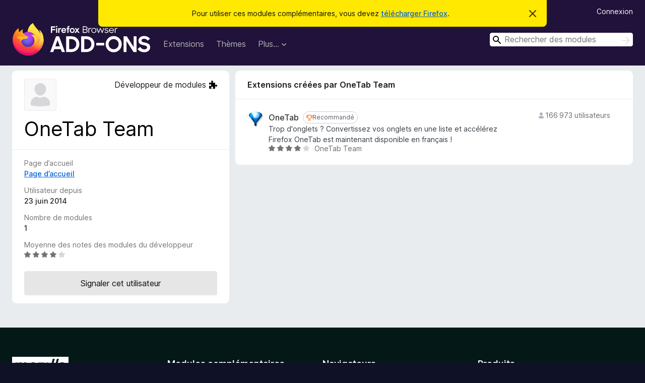

--- FILE ---
content_type: text/html; charset=utf-8
request_url: https://addons.mozilla.org/fr/firefox/user/10945418/
body_size: 5995
content:
<!DOCTYPE html>
<html lang="fr" dir="ltr"><head><title data-react-helmet="true">Profil utilisateur de OneTab Team – Modules pour Firefox (fr)</title><meta charSet="utf-8"/><meta name="viewport" content="width=device-width, initial-scale=1"/><link href="/static-frontend/Inter-roman-subset-en_de_fr_ru_es_pt_pl_it.var.2ce5ad921c3602b1e5370b3c86033681.woff2" crossorigin="anonymous" rel="preload" as="font" type="font/woff2"/><link href="/static-frontend/amo-2c9b371cc4de1aad916e.css" integrity="sha512-xpIl0TE0BdHR7KIMx6yfLd2kiIdWqrmXT81oEQ2j3ierwSeZB5WzmlhM7zJEHvI5XqPZYwMlGu/Pk0f13trpzQ==" crossorigin="anonymous" rel="stylesheet" type="text/css"/><meta data-react-helmet="true" name="description" content="Profil de OneTab Team, auteur d’extensions pour Firefox. Trouvez les autres extensions de OneTab Team, leur note moyenne, la date de son inscription et la possibilité de signaler des problèmes."/><meta data-react-helmet="true" property="og:type" content="website"/><meta data-react-helmet="true" property="og:url" content="https://addons.mozilla.org/fr/firefox/user/10945418/"/><meta data-react-helmet="true" property="og:title" content="Profil utilisateur de OneTab Team – Modules pour Firefox (fr)"/><meta data-react-helmet="true" property="og:locale" content="fr"/><meta data-react-helmet="true" property="og:image" content="/static-frontend/02ea754b37fd50cca41d6aa1747a3848.png"/><meta data-react-helmet="true" property="og:description" content="Profil de OneTab Team, auteur d’extensions pour Firefox. Trouvez les autres extensions de OneTab Team, leur note moyenne, la date de son inscription et la possibilité de signaler des problèmes."/><link rel="shortcut icon" href="/favicon.ico?v=3"/><link data-react-helmet="true" title="Modules complémentaires pour Firefox" rel="search" type="application/opensearchdescription+xml" href="/fr/firefox/opensearch.xml"/><link data-react-helmet="true" rel="canonical" href="https://addons.mozilla.org/fr/firefox/user/10945418/"/><link data-react-helmet="true" href="https://addons.mozilla.org/en-US/firefox/user/10945418/" hrefLang="x-default" rel="alternate"/><link data-react-helmet="true" href="https://addons.mozilla.org/en-US/firefox/user/10945418/" hrefLang="en" rel="alternate"/><link data-react-helmet="true" href="https://addons.mozilla.org/es-ES/firefox/user/10945418/" hrefLang="es" rel="alternate"/><link data-react-helmet="true" href="https://addons.mozilla.org/pt-PT/firefox/user/10945418/" hrefLang="pt" rel="alternate"/><link data-react-helmet="true" href="https://addons.mozilla.org/cs/firefox/user/10945418/" hrefLang="cs" rel="alternate"/><link data-react-helmet="true" href="https://addons.mozilla.org/de/firefox/user/10945418/" hrefLang="de" rel="alternate"/><link data-react-helmet="true" href="https://addons.mozilla.org/el/firefox/user/10945418/" hrefLang="el" rel="alternate"/><link data-react-helmet="true" href="https://addons.mozilla.org/en-CA/firefox/user/10945418/" hrefLang="en-CA" rel="alternate"/><link data-react-helmet="true" href="https://addons.mozilla.org/en-GB/firefox/user/10945418/" hrefLang="en-GB" rel="alternate"/><link data-react-helmet="true" href="https://addons.mozilla.org/en-US/firefox/user/10945418/" hrefLang="en-US" rel="alternate"/><link data-react-helmet="true" href="https://addons.mozilla.org/es-AR/firefox/user/10945418/" hrefLang="es-AR" rel="alternate"/><link data-react-helmet="true" href="https://addons.mozilla.org/es-CL/firefox/user/10945418/" hrefLang="es-CL" rel="alternate"/><link data-react-helmet="true" href="https://addons.mozilla.org/es-ES/firefox/user/10945418/" hrefLang="es-ES" rel="alternate"/><link data-react-helmet="true" href="https://addons.mozilla.org/es-MX/firefox/user/10945418/" hrefLang="es-MX" rel="alternate"/><link data-react-helmet="true" href="https://addons.mozilla.org/fi/firefox/user/10945418/" hrefLang="fi" rel="alternate"/><link data-react-helmet="true" href="https://addons.mozilla.org/fr/firefox/user/10945418/" hrefLang="fr" rel="alternate"/><link data-react-helmet="true" href="https://addons.mozilla.org/fur/firefox/user/10945418/" hrefLang="fur" rel="alternate"/><link data-react-helmet="true" href="https://addons.mozilla.org/fy-NL/firefox/user/10945418/" hrefLang="fy-NL" rel="alternate"/><link data-react-helmet="true" href="https://addons.mozilla.org/he/firefox/user/10945418/" hrefLang="he" rel="alternate"/><link data-react-helmet="true" href="https://addons.mozilla.org/hr/firefox/user/10945418/" hrefLang="hr" rel="alternate"/><link data-react-helmet="true" href="https://addons.mozilla.org/hu/firefox/user/10945418/" hrefLang="hu" rel="alternate"/><link data-react-helmet="true" href="https://addons.mozilla.org/ia/firefox/user/10945418/" hrefLang="ia" rel="alternate"/><link data-react-helmet="true" href="https://addons.mozilla.org/it/firefox/user/10945418/" hrefLang="it" rel="alternate"/><link data-react-helmet="true" href="https://addons.mozilla.org/ja/firefox/user/10945418/" hrefLang="ja" rel="alternate"/><link data-react-helmet="true" href="https://addons.mozilla.org/ka/firefox/user/10945418/" hrefLang="ka" rel="alternate"/><link data-react-helmet="true" href="https://addons.mozilla.org/ko/firefox/user/10945418/" hrefLang="ko" rel="alternate"/><link data-react-helmet="true" href="https://addons.mozilla.org/nb-NO/firefox/user/10945418/" hrefLang="nb-NO" rel="alternate"/><link data-react-helmet="true" href="https://addons.mozilla.org/nl/firefox/user/10945418/" hrefLang="nl" rel="alternate"/><link data-react-helmet="true" href="https://addons.mozilla.org/nn-NO/firefox/user/10945418/" hrefLang="nn-NO" rel="alternate"/><link data-react-helmet="true" href="https://addons.mozilla.org/pl/firefox/user/10945418/" hrefLang="pl" rel="alternate"/><link data-react-helmet="true" href="https://addons.mozilla.org/pt-BR/firefox/user/10945418/" hrefLang="pt-BR" rel="alternate"/><link data-react-helmet="true" href="https://addons.mozilla.org/pt-PT/firefox/user/10945418/" hrefLang="pt-PT" rel="alternate"/><link data-react-helmet="true" href="https://addons.mozilla.org/ro/firefox/user/10945418/" hrefLang="ro" rel="alternate"/><link data-react-helmet="true" href="https://addons.mozilla.org/ru/firefox/user/10945418/" hrefLang="ru" rel="alternate"/><link data-react-helmet="true" href="https://addons.mozilla.org/sk/firefox/user/10945418/" hrefLang="sk" rel="alternate"/><link data-react-helmet="true" href="https://addons.mozilla.org/sl/firefox/user/10945418/" hrefLang="sl" rel="alternate"/><link data-react-helmet="true" href="https://addons.mozilla.org/sq/firefox/user/10945418/" hrefLang="sq" rel="alternate"/><link data-react-helmet="true" href="https://addons.mozilla.org/sv-SE/firefox/user/10945418/" hrefLang="sv-SE" rel="alternate"/><link data-react-helmet="true" href="https://addons.mozilla.org/tr/firefox/user/10945418/" hrefLang="tr" rel="alternate"/><link data-react-helmet="true" href="https://addons.mozilla.org/uk/firefox/user/10945418/" hrefLang="uk" rel="alternate"/><link data-react-helmet="true" href="https://addons.mozilla.org/vi/firefox/user/10945418/" hrefLang="vi" rel="alternate"/><link data-react-helmet="true" href="https://addons.mozilla.org/zh-CN/firefox/user/10945418/" hrefLang="zh-CN" rel="alternate"/><link data-react-helmet="true" href="https://addons.mozilla.org/zh-TW/firefox/user/10945418/" hrefLang="zh-TW" rel="alternate"/></head><body><div id="react-view"><div class="Page-amo"><header class="Header"><div class="Notice Notice-warning GetFirefoxBanner Notice-dismissible"><div class="Notice-icon"></div><div class="Notice-column"><div class="Notice-content"><p class="Notice-text"><span class="GetFirefoxBanner-content">Pour utiliser ces modules complémentaires, vous devez <a class="Button Button--none GetFirefoxBanner-button" href="https://www.mozilla.org/firefox/download/thanks/?s=direct&amp;utm_campaign=amo-fx-cta&amp;utm_content=banner-download-button&amp;utm_medium=referral&amp;utm_source=addons.mozilla.org">télécharger Firefox</a>.</span></p></div></div><div class="Notice-dismisser"><button class="Button Button--none Notice-dismisser-button" type="submit"><span class="Icon Icon-inline-content IconXMark Notice-dismisser-icon"><span class="visually-hidden">Cacher ce message</span><svg class="IconXMark-svg" version="1.1" xmlns="http://www.w3.org/2000/svg" xmlns:xlink="http://www.w3.org/1999/xlink"><g class="IconXMark-path" transform="translate(-1.000000, -1.000000)" fill="#0C0C0D"><path d="M1.293,2.707 C1.03304342,2.45592553 0.928787403,2.08412211 1.02030284,1.73449268 C1.11181828,1.38486324 1.38486324,1.11181828 1.73449268,1.02030284 C2.08412211,0.928787403 2.45592553,1.03304342 2.707,1.293 L8,6.586 L13.293,1.293 C13.5440745,1.03304342 13.9158779,0.928787403 14.2655073,1.02030284 C14.6151368,1.11181828 14.8881817,1.38486324 14.9796972,1.73449268 C15.0712126,2.08412211 14.9669566,2.45592553 14.707,2.707 L9.414,8 L14.707,13.293 C15.0859722,13.6853789 15.0805524,14.3090848 14.6948186,14.6948186 C14.3090848,15.0805524 13.6853789,15.0859722 13.293,14.707 L8,9.414 L2.707,14.707 C2.31462111,15.0859722 1.69091522,15.0805524 1.30518142,14.6948186 C0.919447626,14.3090848 0.91402779,13.6853789 1.293,13.293 L6.586,8 L1.293,2.707 Z"></path></g></svg></span></button></div></div><div class="Header-wrapper"><div class="Header-content"><a class="Header-title" href="/fr/firefox/"><span class="visually-hidden">Modules pour le navigateur Firefox</span></a></div><ul class="SectionLinks Header-SectionLinks"><li><a class="SectionLinks-link SectionLinks-link-extension" href="/fr/firefox/extensions/">Extensions</a></li><li><a class="SectionLinks-link SectionLinks-link-theme" href="/fr/firefox/themes/">Thèmes</a></li><li><div class="DropdownMenu SectionLinks-link SectionLinks-dropdown"><button class="DropdownMenu-button" title="Plus…" type="button" aria-haspopup="true"><span class="DropdownMenu-button-text">Plus…</span><span class="Icon Icon-inverted-caret"></span></button><ul class="DropdownMenu-items" aria-hidden="true" aria-label="submenu"><li class="DropdownMenuItem DropdownMenuItem-section SectionLinks-subheader">pour Firefox</li><li class="DropdownMenuItem DropdownMenuItem-link"><a class="SectionLinks-dropdownlink" href="/fr/firefox/language-tools/">Dictionnaires et paquetages linguistiques</a></li><li class="DropdownMenuItem DropdownMenuItem-section SectionLinks-subheader">Sites pour les autres navigateurs</li><li class="DropdownMenuItem DropdownMenuItem-link"><a class="SectionLinks-clientApp-android" data-clientapp="android" href="/fr/android/">Modules pour Android</a></li></ul></div></li></ul><div class="Header-user-and-external-links"><a class="Button Button--none Header-authenticate-button Header-button Button--micro" href="#login">Connexion</a></div><form action="/fr/firefox/search/" class="SearchForm Header-search-form Header-search-form--desktop" method="GET" data-no-csrf="true" role="search"><div class="AutoSearchInput"><label class="AutoSearchInput-label visually-hidden" for="AutoSearchInput-q">Rechercher</label><div class="AutoSearchInput-search-box"><span class="Icon Icon-magnifying-glass AutoSearchInput-icon-magnifying-glass"></span><div role="combobox" aria-haspopup="listbox" aria-owns="react-autowhatever-1" aria-expanded="false"><input type="search" autoComplete="off" aria-autocomplete="list" aria-controls="react-autowhatever-1" class="AutoSearchInput-query" id="AutoSearchInput-q" maxLength="100" minLength="2" name="q" placeholder="Rechercher des modules" value=""/><div id="react-autowhatever-1" role="listbox"></div></div><button class="AutoSearchInput-submit-button" type="submit"><span class="visually-hidden">Rechercher</span><span class="Icon Icon-arrow"></span></button></div></div></form></div></header><div class="Page-content"><div class="Page Page-not-homepage"><div class="AppBanner"></div><div class="UserProfile"><div class="UserProfile-wrapper"><section class="Card UserProfile-user-info Card--no-footer"><header class="Card-header"><div class="Card-header-text"><div class="UserProfile-header"><div class="UserAvatar UserProfile-avatar"><span class="Icon Icon-anonymous-user"></span></div><div class="UserProfile-tags"><p class="UserProfile-developer">Développeur de modules<span class="Icon Icon-developer"></span></p></div><h1 class="UserProfile-name">OneTab Team</h1></div></div></header><div class="Card-contents"><dl class="DefinitionList UserProfile-dl"><div><dt class="Definition-dt">Page d’accueil</dt><dd class="Definition-dd UserProfile-homepage"><a href="http://www.one-tab.com/" rel="nofollow">Page d’accueil</a></dd></div><div><dt class="Definition-dt">Utilisateur depuis</dt><dd class="Definition-dd UserProfile-user-since">23 juin 2014</dd></div><div><dt class="Definition-dt">Nombre de modules</dt><dd class="Definition-dd UserProfile-number-of-addons">1</dd></div><div><dt class="Definition-dt">Moyenne des notes des modules du développeur</dt><dd class="Definition-dd UserProfile-rating-average"><div class="Rating Rating--small" title="Noté 4,1 sur 5"><div class="Rating-star Rating-rating-1 Rating-selected-star" title="Noté 4,1 sur 5"></div><div class="Rating-star Rating-rating-2 Rating-selected-star" title="Noté 4,1 sur 5"></div><div class="Rating-star Rating-rating-3 Rating-selected-star" title="Noté 4,1 sur 5"></div><div class="Rating-star Rating-rating-4 Rating-selected-star" title="Noté 4,1 sur 5"></div><div class="Rating-star Rating-rating-5" title="Noté 4,1 sur 5"></div><span class="visually-hidden">Noté 4,1 sur 5</span></div></dd></div></dl><div class="ReportUserAbuse UserProfile-abuse-button"><a class="Button Button--neutral ReportUserAbuse-show-more Button--puffy" href="/fr/firefox/feedback/user/10945418/">Signaler cet utilisateur</a></div></div></section><div class="UserProfile-addons-and-reviews"><section class="Card CardList AddonsCard AddonsByAuthorsCard AddonsCard--vertical Card--no-footer"><header class="Card-header"><div class="Card-header-text">Extensions créées par OneTab Team</div></header><div class="Card-contents"><ul class="AddonsCard-list"><li class="SearchResult"><div class="SearchResult-wrapper"><div class="SearchResult-result"><div class="SearchResult-icon-wrapper"><img class="SearchResult-icon SearchResult-icon--loading" src="/static-frontend/1b2fb62f37f1c1e59208f4993714d166.svg" alt=""/></div><div class="SearchResult-contents"><h2 class="SearchResult-name"><span class="LoadingText LoadingText--delay-3 LoadingText--width-100" role="alert" aria-busy="true"></span></h2><p class="SearchResult-summary"><span class="LoadingText LoadingText--delay-1 LoadingText--width-100" role="alert" aria-busy="true"></span></p><div class="SearchResult-metadata"><div class="SearchResult-rating"><div class="Rating Rating--small" title="Il n’y a aucune note pour l’instant"><div class="Rating-star Rating-rating-1" title="Il n’y a aucune note pour l’instant"></div><div class="Rating-star Rating-rating-2" title="Il n’y a aucune note pour l’instant"></div><div class="Rating-star Rating-rating-3" title="Il n’y a aucune note pour l’instant"></div><div class="Rating-star Rating-rating-4" title="Il n’y a aucune note pour l’instant"></div><div class="Rating-star Rating-rating-5" title="Il n’y a aucune note pour l’instant"></div><span class="visually-hidden">Il n’y a aucune note pour l’instant</span></div></div><h3 class="SearchResult-author SearchResult--meta-section"><span class="LoadingText LoadingText--delay-2 LoadingText--width-80" role="alert" aria-busy="true"></span></h3></div></div><h3 class="SearchResult-users SearchResult--meta-section"><span class="Icon Icon-user-fill SearchResult-users-icon"></span><span class="SearchResult-users-text"><span class="LoadingText LoadingText--delay-2 LoadingText--width-80" role="alert" aria-busy="true"></span></span></h3></div></div></li><li class="SearchResult"><div class="SearchResult-wrapper"><div class="SearchResult-result"><div class="SearchResult-icon-wrapper"><img class="SearchResult-icon SearchResult-icon--loading" src="/static-frontend/1b2fb62f37f1c1e59208f4993714d166.svg" alt=""/></div><div class="SearchResult-contents"><h2 class="SearchResult-name"><span class="LoadingText LoadingText--delay-3 LoadingText--width-80" role="alert" aria-busy="true"></span></h2><p class="SearchResult-summary"><span class="LoadingText LoadingText--delay-1 LoadingText--width-60" role="alert" aria-busy="true"></span></p><div class="SearchResult-metadata"><div class="SearchResult-rating"><div class="Rating Rating--small" title="Il n’y a aucune note pour l’instant"><div class="Rating-star Rating-rating-1" title="Il n’y a aucune note pour l’instant"></div><div class="Rating-star Rating-rating-2" title="Il n’y a aucune note pour l’instant"></div><div class="Rating-star Rating-rating-3" title="Il n’y a aucune note pour l’instant"></div><div class="Rating-star Rating-rating-4" title="Il n’y a aucune note pour l’instant"></div><div class="Rating-star Rating-rating-5" title="Il n’y a aucune note pour l’instant"></div><span class="visually-hidden">Il n’y a aucune note pour l’instant</span></div></div><h3 class="SearchResult-author SearchResult--meta-section"><span class="LoadingText LoadingText--delay-3 LoadingText--width-60" role="alert" aria-busy="true"></span></h3></div></div><h3 class="SearchResult-users SearchResult--meta-section"><span class="Icon Icon-user-fill SearchResult-users-icon"></span><span class="SearchResult-users-text"><span class="LoadingText LoadingText--delay-3 LoadingText--width-80" role="alert" aria-busy="true"></span></span></h3></div></div></li><li class="SearchResult"><div class="SearchResult-wrapper"><div class="SearchResult-result"><div class="SearchResult-icon-wrapper"><img class="SearchResult-icon SearchResult-icon--loading" src="/static-frontend/1b2fb62f37f1c1e59208f4993714d166.svg" alt=""/></div><div class="SearchResult-contents"><h2 class="SearchResult-name"><span class="LoadingText LoadingText--delay-3 LoadingText--width-40" role="alert" aria-busy="true"></span></h2><p class="SearchResult-summary"><span class="LoadingText LoadingText--delay-1 LoadingText--width-60" role="alert" aria-busy="true"></span></p><div class="SearchResult-metadata"><div class="SearchResult-rating"><div class="Rating Rating--small" title="Il n’y a aucune note pour l’instant"><div class="Rating-star Rating-rating-1" title="Il n’y a aucune note pour l’instant"></div><div class="Rating-star Rating-rating-2" title="Il n’y a aucune note pour l’instant"></div><div class="Rating-star Rating-rating-3" title="Il n’y a aucune note pour l’instant"></div><div class="Rating-star Rating-rating-4" title="Il n’y a aucune note pour l’instant"></div><div class="Rating-star Rating-rating-5" title="Il n’y a aucune note pour l’instant"></div><span class="visually-hidden">Il n’y a aucune note pour l’instant</span></div></div><h3 class="SearchResult-author SearchResult--meta-section"><span class="LoadingText LoadingText--delay-1 LoadingText--width-20" role="alert" aria-busy="true"></span></h3></div></div><h3 class="SearchResult-users SearchResult--meta-section"><span class="Icon Icon-user-fill SearchResult-users-icon"></span><span class="SearchResult-users-text"><span class="LoadingText LoadingText--delay-2 LoadingText--width-80" role="alert" aria-busy="true"></span></span></h3></div></div></li><li class="SearchResult"><div class="SearchResult-wrapper"><div class="SearchResult-result"><div class="SearchResult-icon-wrapper"><img class="SearchResult-icon SearchResult-icon--loading" src="/static-frontend/1b2fb62f37f1c1e59208f4993714d166.svg" alt=""/></div><div class="SearchResult-contents"><h2 class="SearchResult-name"><span class="LoadingText LoadingText--delay-3 LoadingText--width-20" role="alert" aria-busy="true"></span></h2><p class="SearchResult-summary"><span class="LoadingText LoadingText--delay-2 LoadingText--width-40" role="alert" aria-busy="true"></span></p><div class="SearchResult-metadata"><div class="SearchResult-rating"><div class="Rating Rating--small" title="Il n’y a aucune note pour l’instant"><div class="Rating-star Rating-rating-1" title="Il n’y a aucune note pour l’instant"></div><div class="Rating-star Rating-rating-2" title="Il n’y a aucune note pour l’instant"></div><div class="Rating-star Rating-rating-3" title="Il n’y a aucune note pour l’instant"></div><div class="Rating-star Rating-rating-4" title="Il n’y a aucune note pour l’instant"></div><div class="Rating-star Rating-rating-5" title="Il n’y a aucune note pour l’instant"></div><span class="visually-hidden">Il n’y a aucune note pour l’instant</span></div></div><h3 class="SearchResult-author SearchResult--meta-section"><span class="LoadingText LoadingText--delay-2 LoadingText--width-100" role="alert" aria-busy="true"></span></h3></div></div><h3 class="SearchResult-users SearchResult--meta-section"><span class="Icon Icon-user-fill SearchResult-users-icon"></span><span class="SearchResult-users-text"><span class="LoadingText LoadingText--delay-2 LoadingText--width-80" role="alert" aria-busy="true"></span></span></h3></div></div></li><li class="SearchResult"><div class="SearchResult-wrapper"><div class="SearchResult-result"><div class="SearchResult-icon-wrapper"><img class="SearchResult-icon SearchResult-icon--loading" src="/static-frontend/1b2fb62f37f1c1e59208f4993714d166.svg" alt=""/></div><div class="SearchResult-contents"><h2 class="SearchResult-name"><span class="LoadingText LoadingText--delay-3 LoadingText--width-40" role="alert" aria-busy="true"></span></h2><p class="SearchResult-summary"><span class="LoadingText LoadingText--delay-3 LoadingText--width-20" role="alert" aria-busy="true"></span></p><div class="SearchResult-metadata"><div class="SearchResult-rating"><div class="Rating Rating--small" title="Il n’y a aucune note pour l’instant"><div class="Rating-star Rating-rating-1" title="Il n’y a aucune note pour l’instant"></div><div class="Rating-star Rating-rating-2" title="Il n’y a aucune note pour l’instant"></div><div class="Rating-star Rating-rating-3" title="Il n’y a aucune note pour l’instant"></div><div class="Rating-star Rating-rating-4" title="Il n’y a aucune note pour l’instant"></div><div class="Rating-star Rating-rating-5" title="Il n’y a aucune note pour l’instant"></div><span class="visually-hidden">Il n’y a aucune note pour l’instant</span></div></div><h3 class="SearchResult-author SearchResult--meta-section"><span class="LoadingText LoadingText--delay-2 LoadingText--width-40" role="alert" aria-busy="true"></span></h3></div></div><h3 class="SearchResult-users SearchResult--meta-section"><span class="Icon Icon-user-fill SearchResult-users-icon"></span><span class="SearchResult-users-text"><span class="LoadingText LoadingText--delay-3 LoadingText--width-80" role="alert" aria-busy="true"></span></span></h3></div></div></li><li class="SearchResult"><div class="SearchResult-wrapper"><div class="SearchResult-result"><div class="SearchResult-icon-wrapper"><img class="SearchResult-icon SearchResult-icon--loading" src="/static-frontend/1b2fb62f37f1c1e59208f4993714d166.svg" alt=""/></div><div class="SearchResult-contents"><h2 class="SearchResult-name"><span class="LoadingText LoadingText--delay-2 LoadingText--width-40" role="alert" aria-busy="true"></span></h2><p class="SearchResult-summary"><span class="LoadingText LoadingText--delay-2 LoadingText--width-80" role="alert" aria-busy="true"></span></p><div class="SearchResult-metadata"><div class="SearchResult-rating"><div class="Rating Rating--small" title="Il n’y a aucune note pour l’instant"><div class="Rating-star Rating-rating-1" title="Il n’y a aucune note pour l’instant"></div><div class="Rating-star Rating-rating-2" title="Il n’y a aucune note pour l’instant"></div><div class="Rating-star Rating-rating-3" title="Il n’y a aucune note pour l’instant"></div><div class="Rating-star Rating-rating-4" title="Il n’y a aucune note pour l’instant"></div><div class="Rating-star Rating-rating-5" title="Il n’y a aucune note pour l’instant"></div><span class="visually-hidden">Il n’y a aucune note pour l’instant</span></div></div><h3 class="SearchResult-author SearchResult--meta-section"><span class="LoadingText LoadingText--delay-1 LoadingText--width-80" role="alert" aria-busy="true"></span></h3></div></div><h3 class="SearchResult-users SearchResult--meta-section"><span class="Icon Icon-user-fill SearchResult-users-icon"></span><span class="SearchResult-users-text"><span class="LoadingText LoadingText--delay-1 LoadingText--width-80" role="alert" aria-busy="true"></span></span></h3></div></div></li><li class="SearchResult"><div class="SearchResult-wrapper"><div class="SearchResult-result"><div class="SearchResult-icon-wrapper"><img class="SearchResult-icon SearchResult-icon--loading" src="/static-frontend/1b2fb62f37f1c1e59208f4993714d166.svg" alt=""/></div><div class="SearchResult-contents"><h2 class="SearchResult-name"><span class="LoadingText LoadingText--delay-2 LoadingText--width-20" role="alert" aria-busy="true"></span></h2><p class="SearchResult-summary"><span class="LoadingText LoadingText--delay-2 LoadingText--width-20" role="alert" aria-busy="true"></span></p><div class="SearchResult-metadata"><div class="SearchResult-rating"><div class="Rating Rating--small" title="Il n’y a aucune note pour l’instant"><div class="Rating-star Rating-rating-1" title="Il n’y a aucune note pour l’instant"></div><div class="Rating-star Rating-rating-2" title="Il n’y a aucune note pour l’instant"></div><div class="Rating-star Rating-rating-3" title="Il n’y a aucune note pour l’instant"></div><div class="Rating-star Rating-rating-4" title="Il n’y a aucune note pour l’instant"></div><div class="Rating-star Rating-rating-5" title="Il n’y a aucune note pour l’instant"></div><span class="visually-hidden">Il n’y a aucune note pour l’instant</span></div></div><h3 class="SearchResult-author SearchResult--meta-section"><span class="LoadingText LoadingText--delay-2 LoadingText--width-60" role="alert" aria-busy="true"></span></h3></div></div><h3 class="SearchResult-users SearchResult--meta-section"><span class="Icon Icon-user-fill SearchResult-users-icon"></span><span class="SearchResult-users-text"><span class="LoadingText LoadingText--delay-2 LoadingText--width-80" role="alert" aria-busy="true"></span></span></h3></div></div></li><li class="SearchResult"><div class="SearchResult-wrapper"><div class="SearchResult-result"><div class="SearchResult-icon-wrapper"><img class="SearchResult-icon SearchResult-icon--loading" src="/static-frontend/1b2fb62f37f1c1e59208f4993714d166.svg" alt=""/></div><div class="SearchResult-contents"><h2 class="SearchResult-name"><span class="LoadingText LoadingText--delay-1 LoadingText--width-40" role="alert" aria-busy="true"></span></h2><p class="SearchResult-summary"><span class="LoadingText LoadingText--delay-2 LoadingText--width-40" role="alert" aria-busy="true"></span></p><div class="SearchResult-metadata"><div class="SearchResult-rating"><div class="Rating Rating--small" title="Il n’y a aucune note pour l’instant"><div class="Rating-star Rating-rating-1" title="Il n’y a aucune note pour l’instant"></div><div class="Rating-star Rating-rating-2" title="Il n’y a aucune note pour l’instant"></div><div class="Rating-star Rating-rating-3" title="Il n’y a aucune note pour l’instant"></div><div class="Rating-star Rating-rating-4" title="Il n’y a aucune note pour l’instant"></div><div class="Rating-star Rating-rating-5" title="Il n’y a aucune note pour l’instant"></div><span class="visually-hidden">Il n’y a aucune note pour l’instant</span></div></div><h3 class="SearchResult-author SearchResult--meta-section"><span class="LoadingText LoadingText--delay-3 LoadingText--width-20" role="alert" aria-busy="true"></span></h3></div></div><h3 class="SearchResult-users SearchResult--meta-section"><span class="Icon Icon-user-fill SearchResult-users-icon"></span><span class="SearchResult-users-text"><span class="LoadingText LoadingText--delay-1 LoadingText--width-80" role="alert" aria-busy="true"></span></span></h3></div></div></li><li class="SearchResult"><div class="SearchResult-wrapper"><div class="SearchResult-result"><div class="SearchResult-icon-wrapper"><img class="SearchResult-icon SearchResult-icon--loading" src="/static-frontend/1b2fb62f37f1c1e59208f4993714d166.svg" alt=""/></div><div class="SearchResult-contents"><h2 class="SearchResult-name"><span class="LoadingText LoadingText--delay-2 LoadingText--width-100" role="alert" aria-busy="true"></span></h2><p class="SearchResult-summary"><span class="LoadingText LoadingText--delay-2 LoadingText--width-40" role="alert" aria-busy="true"></span></p><div class="SearchResult-metadata"><div class="SearchResult-rating"><div class="Rating Rating--small" title="Il n’y a aucune note pour l’instant"><div class="Rating-star Rating-rating-1" title="Il n’y a aucune note pour l’instant"></div><div class="Rating-star Rating-rating-2" title="Il n’y a aucune note pour l’instant"></div><div class="Rating-star Rating-rating-3" title="Il n’y a aucune note pour l’instant"></div><div class="Rating-star Rating-rating-4" title="Il n’y a aucune note pour l’instant"></div><div class="Rating-star Rating-rating-5" title="Il n’y a aucune note pour l’instant"></div><span class="visually-hidden">Il n’y a aucune note pour l’instant</span></div></div><h3 class="SearchResult-author SearchResult--meta-section"><span class="LoadingText LoadingText--delay-1 LoadingText--width-60" role="alert" aria-busy="true"></span></h3></div></div><h3 class="SearchResult-users SearchResult--meta-section"><span class="Icon Icon-user-fill SearchResult-users-icon"></span><span class="SearchResult-users-text"><span class="LoadingText LoadingText--delay-1 LoadingText--width-80" role="alert" aria-busy="true"></span></span></h3></div></div></li><li class="SearchResult"><div class="SearchResult-wrapper"><div class="SearchResult-result"><div class="SearchResult-icon-wrapper"><img class="SearchResult-icon SearchResult-icon--loading" src="/static-frontend/1b2fb62f37f1c1e59208f4993714d166.svg" alt=""/></div><div class="SearchResult-contents"><h2 class="SearchResult-name"><span class="LoadingText LoadingText--delay-1 LoadingText--width-100" role="alert" aria-busy="true"></span></h2><p class="SearchResult-summary"><span class="LoadingText LoadingText--delay-3 LoadingText--width-20" role="alert" aria-busy="true"></span></p><div class="SearchResult-metadata"><div class="SearchResult-rating"><div class="Rating Rating--small" title="Il n’y a aucune note pour l’instant"><div class="Rating-star Rating-rating-1" title="Il n’y a aucune note pour l’instant"></div><div class="Rating-star Rating-rating-2" title="Il n’y a aucune note pour l’instant"></div><div class="Rating-star Rating-rating-3" title="Il n’y a aucune note pour l’instant"></div><div class="Rating-star Rating-rating-4" title="Il n’y a aucune note pour l’instant"></div><div class="Rating-star Rating-rating-5" title="Il n’y a aucune note pour l’instant"></div><span class="visually-hidden">Il n’y a aucune note pour l’instant</span></div></div><h3 class="SearchResult-author SearchResult--meta-section"><span class="LoadingText LoadingText--delay-3 LoadingText--width-60" role="alert" aria-busy="true"></span></h3></div></div><h3 class="SearchResult-users SearchResult--meta-section"><span class="Icon Icon-user-fill SearchResult-users-icon"></span><span class="SearchResult-users-text"><span class="LoadingText LoadingText--delay-1 LoadingText--width-80" role="alert" aria-busy="true"></span></span></h3></div></div></li></ul></div></section><section class="Card CardList AddonsCard AddonsByAuthorsCard AddonsByAuthorsCard--theme AddonsCard--horizontal Card--no-footer"><header class="Card-header"><div class="Card-header-text">Thèmes créés par OneTab Team</div></header><div class="Card-contents"><ul class="AddonsCard-list"><li class="SearchResult"><div class="SearchResult-wrapper"><div class="SearchResult-result"><div class="SearchResult-icon-wrapper"><img class="SearchResult-icon SearchResult-icon--loading" src="/static-frontend/1b2fb62f37f1c1e59208f4993714d166.svg" alt=""/></div><div class="SearchResult-contents"><h2 class="SearchResult-name"><span class="LoadingText LoadingText--delay-1 LoadingText--width-60" role="alert" aria-busy="true"></span></h2><p class="SearchResult-summary"><span class="LoadingText LoadingText--delay-2 LoadingText--width-80" role="alert" aria-busy="true"></span></p><div class="SearchResult-metadata"><div class="SearchResult-rating"><div class="Rating Rating--small" title="Il n’y a aucune note pour l’instant"><div class="Rating-star Rating-rating-1" title="Il n’y a aucune note pour l’instant"></div><div class="Rating-star Rating-rating-2" title="Il n’y a aucune note pour l’instant"></div><div class="Rating-star Rating-rating-3" title="Il n’y a aucune note pour l’instant"></div><div class="Rating-star Rating-rating-4" title="Il n’y a aucune note pour l’instant"></div><div class="Rating-star Rating-rating-5" title="Il n’y a aucune note pour l’instant"></div><span class="visually-hidden">Il n’y a aucune note pour l’instant</span></div></div><h3 class="SearchResult-author SearchResult--meta-section"><span class="LoadingText LoadingText--delay-1 LoadingText--width-80" role="alert" aria-busy="true"></span></h3></div></div><h3 class="SearchResult-users SearchResult--meta-section"><span class="Icon Icon-user-fill SearchResult-users-icon"></span><span class="SearchResult-users-text"><span class="LoadingText LoadingText--delay-1 LoadingText--width-80" role="alert" aria-busy="true"></span></span></h3></div></div></li><li class="SearchResult"><div class="SearchResult-wrapper"><div class="SearchResult-result"><div class="SearchResult-icon-wrapper"><img class="SearchResult-icon SearchResult-icon--loading" src="/static-frontend/1b2fb62f37f1c1e59208f4993714d166.svg" alt=""/></div><div class="SearchResult-contents"><h2 class="SearchResult-name"><span class="LoadingText LoadingText--delay-2 LoadingText--width-100" role="alert" aria-busy="true"></span></h2><p class="SearchResult-summary"><span class="LoadingText LoadingText--delay-3 LoadingText--width-80" role="alert" aria-busy="true"></span></p><div class="SearchResult-metadata"><div class="SearchResult-rating"><div class="Rating Rating--small" title="Il n’y a aucune note pour l’instant"><div class="Rating-star Rating-rating-1" title="Il n’y a aucune note pour l’instant"></div><div class="Rating-star Rating-rating-2" title="Il n’y a aucune note pour l’instant"></div><div class="Rating-star Rating-rating-3" title="Il n’y a aucune note pour l’instant"></div><div class="Rating-star Rating-rating-4" title="Il n’y a aucune note pour l’instant"></div><div class="Rating-star Rating-rating-5" title="Il n’y a aucune note pour l’instant"></div><span class="visually-hidden">Il n’y a aucune note pour l’instant</span></div></div><h3 class="SearchResult-author SearchResult--meta-section"><span class="LoadingText LoadingText--delay-3 LoadingText--width-100" role="alert" aria-busy="true"></span></h3></div></div><h3 class="SearchResult-users SearchResult--meta-section"><span class="Icon Icon-user-fill SearchResult-users-icon"></span><span class="SearchResult-users-text"><span class="LoadingText LoadingText--delay-3 LoadingText--width-80" role="alert" aria-busy="true"></span></span></h3></div></div></li><li class="SearchResult"><div class="SearchResult-wrapper"><div class="SearchResult-result"><div class="SearchResult-icon-wrapper"><img class="SearchResult-icon SearchResult-icon--loading" src="/static-frontend/1b2fb62f37f1c1e59208f4993714d166.svg" alt=""/></div><div class="SearchResult-contents"><h2 class="SearchResult-name"><span class="LoadingText LoadingText--delay-3 LoadingText--width-100" role="alert" aria-busy="true"></span></h2><p class="SearchResult-summary"><span class="LoadingText LoadingText--delay-2 LoadingText--width-20" role="alert" aria-busy="true"></span></p><div class="SearchResult-metadata"><div class="SearchResult-rating"><div class="Rating Rating--small" title="Il n’y a aucune note pour l’instant"><div class="Rating-star Rating-rating-1" title="Il n’y a aucune note pour l’instant"></div><div class="Rating-star Rating-rating-2" title="Il n’y a aucune note pour l’instant"></div><div class="Rating-star Rating-rating-3" title="Il n’y a aucune note pour l’instant"></div><div class="Rating-star Rating-rating-4" title="Il n’y a aucune note pour l’instant"></div><div class="Rating-star Rating-rating-5" title="Il n’y a aucune note pour l’instant"></div><span class="visually-hidden">Il n’y a aucune note pour l’instant</span></div></div><h3 class="SearchResult-author SearchResult--meta-section"><span class="LoadingText LoadingText--delay-2 LoadingText--width-40" role="alert" aria-busy="true"></span></h3></div></div><h3 class="SearchResult-users SearchResult--meta-section"><span class="Icon Icon-user-fill SearchResult-users-icon"></span><span class="SearchResult-users-text"><span class="LoadingText LoadingText--delay-3 LoadingText--width-80" role="alert" aria-busy="true"></span></span></h3></div></div></li><li class="SearchResult"><div class="SearchResult-wrapper"><div class="SearchResult-result"><div class="SearchResult-icon-wrapper"><img class="SearchResult-icon SearchResult-icon--loading" src="/static-frontend/1b2fb62f37f1c1e59208f4993714d166.svg" alt=""/></div><div class="SearchResult-contents"><h2 class="SearchResult-name"><span class="LoadingText LoadingText--delay-1 LoadingText--width-60" role="alert" aria-busy="true"></span></h2><p class="SearchResult-summary"><span class="LoadingText LoadingText--delay-2 LoadingText--width-100" role="alert" aria-busy="true"></span></p><div class="SearchResult-metadata"><div class="SearchResult-rating"><div class="Rating Rating--small" title="Il n’y a aucune note pour l’instant"><div class="Rating-star Rating-rating-1" title="Il n’y a aucune note pour l’instant"></div><div class="Rating-star Rating-rating-2" title="Il n’y a aucune note pour l’instant"></div><div class="Rating-star Rating-rating-3" title="Il n’y a aucune note pour l’instant"></div><div class="Rating-star Rating-rating-4" title="Il n’y a aucune note pour l’instant"></div><div class="Rating-star Rating-rating-5" title="Il n’y a aucune note pour l’instant"></div><span class="visually-hidden">Il n’y a aucune note pour l’instant</span></div></div><h3 class="SearchResult-author SearchResult--meta-section"><span class="LoadingText LoadingText--delay-3 LoadingText--width-80" role="alert" aria-busy="true"></span></h3></div></div><h3 class="SearchResult-users SearchResult--meta-section"><span class="Icon Icon-user-fill SearchResult-users-icon"></span><span class="SearchResult-users-text"><span class="LoadingText LoadingText--delay-2 LoadingText--width-80" role="alert" aria-busy="true"></span></span></h3></div></div></li><li class="SearchResult"><div class="SearchResult-wrapper"><div class="SearchResult-result"><div class="SearchResult-icon-wrapper"><img class="SearchResult-icon SearchResult-icon--loading" src="/static-frontend/1b2fb62f37f1c1e59208f4993714d166.svg" alt=""/></div><div class="SearchResult-contents"><h2 class="SearchResult-name"><span class="LoadingText LoadingText--delay-3 LoadingText--width-80" role="alert" aria-busy="true"></span></h2><p class="SearchResult-summary"><span class="LoadingText LoadingText--delay-1 LoadingText--width-60" role="alert" aria-busy="true"></span></p><div class="SearchResult-metadata"><div class="SearchResult-rating"><div class="Rating Rating--small" title="Il n’y a aucune note pour l’instant"><div class="Rating-star Rating-rating-1" title="Il n’y a aucune note pour l’instant"></div><div class="Rating-star Rating-rating-2" title="Il n’y a aucune note pour l’instant"></div><div class="Rating-star Rating-rating-3" title="Il n’y a aucune note pour l’instant"></div><div class="Rating-star Rating-rating-4" title="Il n’y a aucune note pour l’instant"></div><div class="Rating-star Rating-rating-5" title="Il n’y a aucune note pour l’instant"></div><span class="visually-hidden">Il n’y a aucune note pour l’instant</span></div></div><h3 class="SearchResult-author SearchResult--meta-section"><span class="LoadingText LoadingText--delay-3 LoadingText--width-20" role="alert" aria-busy="true"></span></h3></div></div><h3 class="SearchResult-users SearchResult--meta-section"><span class="Icon Icon-user-fill SearchResult-users-icon"></span><span class="SearchResult-users-text"><span class="LoadingText LoadingText--delay-3 LoadingText--width-80" role="alert" aria-busy="true"></span></span></h3></div></div></li><li class="SearchResult"><div class="SearchResult-wrapper"><div class="SearchResult-result"><div class="SearchResult-icon-wrapper"><img class="SearchResult-icon SearchResult-icon--loading" src="/static-frontend/1b2fb62f37f1c1e59208f4993714d166.svg" alt=""/></div><div class="SearchResult-contents"><h2 class="SearchResult-name"><span class="LoadingText LoadingText--delay-1 LoadingText--width-40" role="alert" aria-busy="true"></span></h2><p class="SearchResult-summary"><span class="LoadingText LoadingText--delay-1 LoadingText--width-20" role="alert" aria-busy="true"></span></p><div class="SearchResult-metadata"><div class="SearchResult-rating"><div class="Rating Rating--small" title="Il n’y a aucune note pour l’instant"><div class="Rating-star Rating-rating-1" title="Il n’y a aucune note pour l’instant"></div><div class="Rating-star Rating-rating-2" title="Il n’y a aucune note pour l’instant"></div><div class="Rating-star Rating-rating-3" title="Il n’y a aucune note pour l’instant"></div><div class="Rating-star Rating-rating-4" title="Il n’y a aucune note pour l’instant"></div><div class="Rating-star Rating-rating-5" title="Il n’y a aucune note pour l’instant"></div><span class="visually-hidden">Il n’y a aucune note pour l’instant</span></div></div><h3 class="SearchResult-author SearchResult--meta-section"><span class="LoadingText LoadingText--delay-2 LoadingText--width-20" role="alert" aria-busy="true"></span></h3></div></div><h3 class="SearchResult-users SearchResult--meta-section"><span class="Icon Icon-user-fill SearchResult-users-icon"></span><span class="SearchResult-users-text"><span class="LoadingText LoadingText--delay-2 LoadingText--width-80" role="alert" aria-busy="true"></span></span></h3></div></div></li><li class="SearchResult"><div class="SearchResult-wrapper"><div class="SearchResult-result"><div class="SearchResult-icon-wrapper"><img class="SearchResult-icon SearchResult-icon--loading" src="/static-frontend/1b2fb62f37f1c1e59208f4993714d166.svg" alt=""/></div><div class="SearchResult-contents"><h2 class="SearchResult-name"><span class="LoadingText LoadingText--delay-3 LoadingText--width-80" role="alert" aria-busy="true"></span></h2><p class="SearchResult-summary"><span class="LoadingText LoadingText--delay-1 LoadingText--width-80" role="alert" aria-busy="true"></span></p><div class="SearchResult-metadata"><div class="SearchResult-rating"><div class="Rating Rating--small" title="Il n’y a aucune note pour l’instant"><div class="Rating-star Rating-rating-1" title="Il n’y a aucune note pour l’instant"></div><div class="Rating-star Rating-rating-2" title="Il n’y a aucune note pour l’instant"></div><div class="Rating-star Rating-rating-3" title="Il n’y a aucune note pour l’instant"></div><div class="Rating-star Rating-rating-4" title="Il n’y a aucune note pour l’instant"></div><div class="Rating-star Rating-rating-5" title="Il n’y a aucune note pour l’instant"></div><span class="visually-hidden">Il n’y a aucune note pour l’instant</span></div></div><h3 class="SearchResult-author SearchResult--meta-section"><span class="LoadingText LoadingText--delay-1 LoadingText--width-100" role="alert" aria-busy="true"></span></h3></div></div><h3 class="SearchResult-users SearchResult--meta-section"><span class="Icon Icon-user-fill SearchResult-users-icon"></span><span class="SearchResult-users-text"><span class="LoadingText LoadingText--delay-3 LoadingText--width-80" role="alert" aria-busy="true"></span></span></h3></div></div></li><li class="SearchResult"><div class="SearchResult-wrapper"><div class="SearchResult-result"><div class="SearchResult-icon-wrapper"><img class="SearchResult-icon SearchResult-icon--loading" src="/static-frontend/1b2fb62f37f1c1e59208f4993714d166.svg" alt=""/></div><div class="SearchResult-contents"><h2 class="SearchResult-name"><span class="LoadingText LoadingText--delay-2 LoadingText--width-20" role="alert" aria-busy="true"></span></h2><p class="SearchResult-summary"><span class="LoadingText LoadingText--delay-3 LoadingText--width-40" role="alert" aria-busy="true"></span></p><div class="SearchResult-metadata"><div class="SearchResult-rating"><div class="Rating Rating--small" title="Il n’y a aucune note pour l’instant"><div class="Rating-star Rating-rating-1" title="Il n’y a aucune note pour l’instant"></div><div class="Rating-star Rating-rating-2" title="Il n’y a aucune note pour l’instant"></div><div class="Rating-star Rating-rating-3" title="Il n’y a aucune note pour l’instant"></div><div class="Rating-star Rating-rating-4" title="Il n’y a aucune note pour l’instant"></div><div class="Rating-star Rating-rating-5" title="Il n’y a aucune note pour l’instant"></div><span class="visually-hidden">Il n’y a aucune note pour l’instant</span></div></div><h3 class="SearchResult-author SearchResult--meta-section"><span class="LoadingText LoadingText--delay-1 LoadingText--width-40" role="alert" aria-busy="true"></span></h3></div></div><h3 class="SearchResult-users SearchResult--meta-section"><span class="Icon Icon-user-fill SearchResult-users-icon"></span><span class="SearchResult-users-text"><span class="LoadingText LoadingText--delay-3 LoadingText--width-80" role="alert" aria-busy="true"></span></span></h3></div></div></li><li class="SearchResult"><div class="SearchResult-wrapper"><div class="SearchResult-result"><div class="SearchResult-icon-wrapper"><img class="SearchResult-icon SearchResult-icon--loading" src="/static-frontend/1b2fb62f37f1c1e59208f4993714d166.svg" alt=""/></div><div class="SearchResult-contents"><h2 class="SearchResult-name"><span class="LoadingText LoadingText--delay-1 LoadingText--width-60" role="alert" aria-busy="true"></span></h2><p class="SearchResult-summary"><span class="LoadingText LoadingText--delay-3 LoadingText--width-60" role="alert" aria-busy="true"></span></p><div class="SearchResult-metadata"><div class="SearchResult-rating"><div class="Rating Rating--small" title="Il n’y a aucune note pour l’instant"><div class="Rating-star Rating-rating-1" title="Il n’y a aucune note pour l’instant"></div><div class="Rating-star Rating-rating-2" title="Il n’y a aucune note pour l’instant"></div><div class="Rating-star Rating-rating-3" title="Il n’y a aucune note pour l’instant"></div><div class="Rating-star Rating-rating-4" title="Il n’y a aucune note pour l’instant"></div><div class="Rating-star Rating-rating-5" title="Il n’y a aucune note pour l’instant"></div><span class="visually-hidden">Il n’y a aucune note pour l’instant</span></div></div><h3 class="SearchResult-author SearchResult--meta-section"><span class="LoadingText LoadingText--delay-3 LoadingText--width-80" role="alert" aria-busy="true"></span></h3></div></div><h3 class="SearchResult-users SearchResult--meta-section"><span class="Icon Icon-user-fill SearchResult-users-icon"></span><span class="SearchResult-users-text"><span class="LoadingText LoadingText--delay-2 LoadingText--width-80" role="alert" aria-busy="true"></span></span></h3></div></div></li><li class="SearchResult"><div class="SearchResult-wrapper"><div class="SearchResult-result"><div class="SearchResult-icon-wrapper"><img class="SearchResult-icon SearchResult-icon--loading" src="/static-frontend/1b2fb62f37f1c1e59208f4993714d166.svg" alt=""/></div><div class="SearchResult-contents"><h2 class="SearchResult-name"><span class="LoadingText LoadingText--delay-3 LoadingText--width-20" role="alert" aria-busy="true"></span></h2><p class="SearchResult-summary"><span class="LoadingText LoadingText--delay-1 LoadingText--width-40" role="alert" aria-busy="true"></span></p><div class="SearchResult-metadata"><div class="SearchResult-rating"><div class="Rating Rating--small" title="Il n’y a aucune note pour l’instant"><div class="Rating-star Rating-rating-1" title="Il n’y a aucune note pour l’instant"></div><div class="Rating-star Rating-rating-2" title="Il n’y a aucune note pour l’instant"></div><div class="Rating-star Rating-rating-3" title="Il n’y a aucune note pour l’instant"></div><div class="Rating-star Rating-rating-4" title="Il n’y a aucune note pour l’instant"></div><div class="Rating-star Rating-rating-5" title="Il n’y a aucune note pour l’instant"></div><span class="visually-hidden">Il n’y a aucune note pour l’instant</span></div></div><h3 class="SearchResult-author SearchResult--meta-section"><span class="LoadingText LoadingText--delay-3 LoadingText--width-100" role="alert" aria-busy="true"></span></h3></div></div><h3 class="SearchResult-users SearchResult--meta-section"><span class="Icon Icon-user-fill SearchResult-users-icon"></span><span class="SearchResult-users-text"><span class="LoadingText LoadingText--delay-2 LoadingText--width-80" role="alert" aria-busy="true"></span></span></h3></div></div></li><li class="SearchResult"><div class="SearchResult-wrapper"><div class="SearchResult-result"><div class="SearchResult-icon-wrapper"><img class="SearchResult-icon SearchResult-icon--loading" src="/static-frontend/1b2fb62f37f1c1e59208f4993714d166.svg" alt=""/></div><div class="SearchResult-contents"><h2 class="SearchResult-name"><span class="LoadingText LoadingText--delay-1 LoadingText--width-80" role="alert" aria-busy="true"></span></h2><p class="SearchResult-summary"><span class="LoadingText LoadingText--delay-3 LoadingText--width-60" role="alert" aria-busy="true"></span></p><div class="SearchResult-metadata"><div class="SearchResult-rating"><div class="Rating Rating--small" title="Il n’y a aucune note pour l’instant"><div class="Rating-star Rating-rating-1" title="Il n’y a aucune note pour l’instant"></div><div class="Rating-star Rating-rating-2" title="Il n’y a aucune note pour l’instant"></div><div class="Rating-star Rating-rating-3" title="Il n’y a aucune note pour l’instant"></div><div class="Rating-star Rating-rating-4" title="Il n’y a aucune note pour l’instant"></div><div class="Rating-star Rating-rating-5" title="Il n’y a aucune note pour l’instant"></div><span class="visually-hidden">Il n’y a aucune note pour l’instant</span></div></div><h3 class="SearchResult-author SearchResult--meta-section"><span class="LoadingText LoadingText--delay-2 LoadingText--width-60" role="alert" aria-busy="true"></span></h3></div></div><h3 class="SearchResult-users SearchResult--meta-section"><span class="Icon Icon-user-fill SearchResult-users-icon"></span><span class="SearchResult-users-text"><span class="LoadingText LoadingText--delay-1 LoadingText--width-80" role="alert" aria-busy="true"></span></span></h3></div></div></li><li class="SearchResult"><div class="SearchResult-wrapper"><div class="SearchResult-result"><div class="SearchResult-icon-wrapper"><img class="SearchResult-icon SearchResult-icon--loading" src="/static-frontend/1b2fb62f37f1c1e59208f4993714d166.svg" alt=""/></div><div class="SearchResult-contents"><h2 class="SearchResult-name"><span class="LoadingText LoadingText--delay-2 LoadingText--width-20" role="alert" aria-busy="true"></span></h2><p class="SearchResult-summary"><span class="LoadingText LoadingText--delay-2 LoadingText--width-60" role="alert" aria-busy="true"></span></p><div class="SearchResult-metadata"><div class="SearchResult-rating"><div class="Rating Rating--small" title="Il n’y a aucune note pour l’instant"><div class="Rating-star Rating-rating-1" title="Il n’y a aucune note pour l’instant"></div><div class="Rating-star Rating-rating-2" title="Il n’y a aucune note pour l’instant"></div><div class="Rating-star Rating-rating-3" title="Il n’y a aucune note pour l’instant"></div><div class="Rating-star Rating-rating-4" title="Il n’y a aucune note pour l’instant"></div><div class="Rating-star Rating-rating-5" title="Il n’y a aucune note pour l’instant"></div><span class="visually-hidden">Il n’y a aucune note pour l’instant</span></div></div><h3 class="SearchResult-author SearchResult--meta-section"><span class="LoadingText LoadingText--delay-1 LoadingText--width-40" role="alert" aria-busy="true"></span></h3></div></div><h3 class="SearchResult-users SearchResult--meta-section"><span class="Icon Icon-user-fill SearchResult-users-icon"></span><span class="SearchResult-users-text"><span class="LoadingText LoadingText--delay-2 LoadingText--width-80" role="alert" aria-busy="true"></span></span></h3></div></div></li></ul></div></section></div></div></div></div></div><footer class="Footer"><div class="Footer-wrapper"><div class="Footer-mozilla-link-wrapper"><a class="Footer-mozilla-link" href="https://mozilla.org/" title="Aller à la page d’accueil de Mozilla"><span class="Icon Icon-mozilla Footer-mozilla-logo"><span class="visually-hidden">Aller à la page d’accueil de Mozilla</span></span></a></div><section class="Footer-amo-links"><h4 class="Footer-links-header"><a href="/fr/firefox/">Modules complémentaires</a></h4><ul class="Footer-links"><li><a href="/fr/about">À propos</a></li><li><a class="Footer-blog-link" href="/blog/">Blog des modules complémentaires Firefox</a></li><li><a class="Footer-extension-workshop-link" href="https://extensionworkshop.com/?utm_content=footer-link&amp;utm_medium=referral&amp;utm_source=addons.mozilla.org">Atelier sur les extensions</a></li><li><a href="/fr/developers/">Pôle développeur</a></li><li><a class="Footer-developer-policies-link" href="https://extensionworkshop.com/documentation/publish/add-on-policies/?utm_medium=photon-footer&amp;utm_source=addons.mozilla.org">Politiques à destination des développeurs</a></li><li><a class="Footer-community-blog-link" href="https://blog.mozilla.com/addons?utm_content=footer-link&amp;utm_medium=referral&amp;utm_source=addons.mozilla.org">Blog de la communauté</a></li><li><a href="https://discourse.mozilla-community.org/c/add-ons">Forum</a></li><li><a class="Footer-bug-report-link" href="https://developer.mozilla.org/docs/Mozilla/Add-ons/Contact_us">Signaler un problème</a></li><li><a href="/fr/review_guide">Guide de revue</a></li></ul></section><section class="Footer-browsers-links"><h4 class="Footer-links-header">Navigateurs</h4><ul class="Footer-links"><li><a class="Footer-desktop-link" href="https://www.mozilla.org/firefox/new/?utm_content=footer-link&amp;utm_medium=referral&amp;utm_source=addons.mozilla.org">Desktop</a></li><li><a class="Footer-mobile-link" href="https://www.mozilla.org/firefox/mobile/?utm_content=footer-link&amp;utm_medium=referral&amp;utm_source=addons.mozilla.org">Mobile</a></li><li><a class="Footer-enterprise-link" href="https://www.mozilla.org/firefox/enterprise/?utm_content=footer-link&amp;utm_medium=referral&amp;utm_source=addons.mozilla.org">Enterprise</a></li></ul></section><section class="Footer-product-links"><h4 class="Footer-links-header">Produits</h4><ul class="Footer-links"><li><a class="Footer-browsers-link" href="https://www.mozilla.org/firefox/browsers/?utm_content=footer-link&amp;utm_medium=referral&amp;utm_source=addons.mozilla.org">Browsers</a></li><li><a class="Footer-vpn-link" href="https://www.mozilla.org/products/vpn/?utm_content=footer-link&amp;utm_medium=referral&amp;utm_source=addons.mozilla.org#pricing">VPN</a></li><li><a class="Footer-relay-link" href="https://relay.firefox.com/?utm_content=footer-link&amp;utm_medium=referral&amp;utm_source=addons.mozilla.org">Relay</a></li><li><a class="Footer-monitor-link" href="https://monitor.firefox.com/?utm_content=footer-link&amp;utm_medium=referral&amp;utm_source=addons.mozilla.org">Monitor</a></li><li><a class="Footer-pocket-link" href="https://getpocket.com?utm_content=footer-link&amp;utm_medium=referral&amp;utm_source=addons.mozilla.org">Pocket</a></li></ul><ul class="Footer-links Footer-links-social"><li class="Footer-link-social"><a href="https://bsky.app/profile/firefox.com"><span class="Icon Icon-bluesky"><span class="visually-hidden">Bluesky (@firefox.com)</span></span></a></li><li class="Footer-link-social"><a href="https://www.instagram.com/firefox/"><span class="Icon Icon-instagram"><span class="visually-hidden">Instagram (Firefox)</span></span></a></li><li class="Footer-link-social"><a href="https://www.youtube.com/firefoxchannel"><span class="Icon Icon-youtube"><span class="visually-hidden">YouTube (firefoxchannel)</span></span></a></li></ul></section><ul class="Footer-legal-links"><li><a class="Footer-privacy-link" href="https://www.mozilla.org/privacy/websites/">Confidentialité</a></li><li><a class="Footer-cookies-link" href="https://www.mozilla.org/privacy/websites/">Cookies</a></li><li><a class="Footer-legal-link" href="https://www.mozilla.org/about/legal/amo-policies/">Mentions légales</a></li></ul><p class="Footer-copyright">Sauf <a href="https://www.mozilla.org/en-US/about/legal/">mention contraire</a>, le contenu de ce site est disponible sous licence <a href="https://creativecommons.org/licenses/by-sa/3.0/">Creative Commons Attribution Share-Alike v3.0</a> ou toute version supérieure.</p><div class="Footer-language-picker"><div class="LanguagePicker"><label for="lang-picker" class="LanguagePicker-header">Changer la langue</label><select class="LanguagePicker-selector" id="lang-picker"><option value="cs">Čeština</option><option value="de">Deutsch</option><option value="dsb">Dolnoserbšćina</option><option value="el">Ελληνικά</option><option value="en-CA">English (Canadian)</option><option value="en-GB">English (British)</option><option value="en-US">English (US)</option><option value="es-AR">Español (de Argentina)</option><option value="es-CL">Español (de Chile)</option><option value="es-ES">Español (de España)</option><option value="es-MX">Español (de México)</option><option value="fi">suomi</option><option value="fr" selected="">Français</option><option value="fur">Furlan</option><option value="fy-NL">Frysk</option><option value="he">עברית</option><option value="hr">Hrvatski</option><option value="hsb">Hornjoserbsce</option><option value="hu">magyar</option><option value="ia">Interlingua</option><option value="it">Italiano</option><option value="ja">日本語</option><option value="ka">ქართული</option><option value="kab">Taqbaylit</option><option value="ko">한국어</option><option value="nb-NO">Norsk bokmål</option><option value="nl">Nederlands</option><option value="nn-NO">Norsk nynorsk</option><option value="pl">Polski</option><option value="pt-BR">Português (do Brasil)</option><option value="pt-PT">Português (Europeu)</option><option value="ro">Română</option><option value="ru">Русский</option><option value="sk">slovenčina</option><option value="sl">Slovenščina</option><option value="sq">Shqip</option><option value="sv-SE">Svenska</option><option value="tr">Türkçe</option><option value="uk">Українська</option><option value="vi">Tiếng Việt</option><option value="zh-CN">中文 (简体)</option><option value="zh-TW">正體中文 (繁體)</option></select></div></div></div></footer></div></div><script type="application/json" id="redux-store-state">{"abuse":{"byGUID":{},"loading":false},"addons":{"byID":{},"byIdInURL":{},"byGUID":{},"bySlug":{},"infoBySlug":{},"lang":"fr","loadingByIdInURL":{}},"addonsByAuthors":{"byAddonId":{},"byAddonSlug":{},"byAuthorId":{},"countFor":{},"lang":"fr","loadingFor":{}},"api":{"clientApp":"firefox","lang":"fr","regionCode":"US","requestId":"49ddd37b-43a6-4cb3-82f4-dec1456f391a","token":null,"userAgent":"Mozilla\u002F5.0 (Macintosh; Intel Mac OS X 10_15_7) AppleWebKit\u002F537.36 (KHTML, like Gecko) Chrome\u002F131.0.0.0 Safari\u002F537.36; ClaudeBot\u002F1.0; +claudebot@anthropic.com)","userAgentInfo":{"browser":{"name":"Chrome","version":"131.0.0.0","major":"131"},"device":{"vendor":"Apple","model":"Macintosh"},"os":{"name":"Mac OS","version":"10.15.7"}}},"autocomplete":{"lang":"fr","loading":false,"suggestions":[]},"blocks":{"blocks":{},"lang":"fr"},"categories":{"categories":null,"loading":false},"collections":{"byId":{},"bySlug":{},"current":{"id":null,"loading":false},"userCollections":{},"addonInCollections":{},"isCollectionBeingModified":false,"hasAddonBeenAdded":false,"hasAddonBeenRemoved":false,"editingCollectionDetails":false,"lang":"fr"},"collectionAbuseReports":{"byCollectionId":{}},"errors":{"src\u002Famo\u002Fpages\u002FUserProfile\u002Findex.js-10945418":null},"errorPage":{"clearOnNext":true,"error":null,"hasError":false,"statusCode":null},"experiments":{},"home":{"homeShelves":null,"isLoading":false,"lang":"fr","resetStateOnNextChange":false,"resultsLoaded":false,"shelves":{}},"installations":{},"landing":{"addonType":null,"category":null,"recommended":{"count":0,"results":[]},"highlyRated":{"count":0,"results":[]},"lang":"fr","loading":false,"trending":{"count":0,"results":[]},"resultsLoaded":false},"languageTools":{"byID":{},"lang":"fr"},"recommendations":{"byGuid":{},"lang":"fr"},"redirectTo":{"url":null,"status":null},"reviews":{"lang":"fr","permissions":{},"byAddon":{},"byId":{},"byUserId":{},"latestUserReview":{},"view":{},"loadingForSlug":{}},"search":{"count":0,"filters":null,"lang":"fr","loading":false,"pageSize":null,"results":[],"pageCount":0},"site":{"readOnly":false,"notice":null,"loadedPageIsAnonymous":false},"suggestions":{"forCollection":{},"lang":"fr","loading":false},"uiState":{},"userAbuseReports":{"byUserId":{}},"users":{"currentUserID":null,"byID":{"10945418":{"notifications":null,"id":10945418,"name":"OneTab Team","url":"https:\u002F\u002Faddons.mozilla.org\u002Ffr\u002Ffirefox\u002Fuser\u002F10945418\u002F","username":"onetab","average_addon_rating":4.14,"created":"2014-06-23T14:27:52Z","biography":null,"has_anonymous_display_name":false,"has_anonymous_username":false,"homepage":"http:\u002F\u002Fwww.one-tab.com\u002F","is_addon_developer":true,"is_artist":false,"location":"","occupation":"","num_addons_listed":1,"picture_type":null,"picture_url":null}},"byUsername":{"onetab":10945418},"isUpdating":false,"userPageBeingViewed":{"loading":false,"userId":null},"isUnsubscribedFor":{},"currentUserWasLoggedOut":false,"resetStateOnNextChange":false},"versions":{"byId":{},"bySlug":{},"lang":"fr"},"viewContext":{"context":"VIEW_CONTEXT_HOME"},"router":{"location":{"pathname":"\u002Ffr\u002Ffirefox\u002Fuser\u002F10945418\u002F","search":"","hash":"","key":"3wzg7u","query":{}},"action":"POP"}}</script><script async="" src="https://www.google-analytics.com/analytics.js"></script><script async="" src="https://www.googletagmanager.com/gtag/js?id=G-B9CY1C9VBC"></script><script src="/static-frontend/amo-a1c50032a5f797d70fb9.js" integrity="sha512-ORRSoosbUyIulH4M10oKOhjC6KR0TaLR9BpmwDz6lqolhwL/REW94pq1wAY5JK+XpSjvVJ6tQDTc31ET2qsntw==" crossorigin="anonymous"></script></body></html>

--- FILE ---
content_type: image/svg+xml
request_url: https://addons.mozilla.org/static-frontend/4baccccf5a9c659a681890db40fdd3e0.svg
body_size: -373
content:
<svg width="10" height="6" xmlns="http://www.w3.org/2000/svg"><path d="M9 1 5 5 1 1" stroke-width="2" stroke="#FFF" fill="none" fill-rule="evenodd" stroke-linecap="round" stroke-linejoin="round"/></svg>